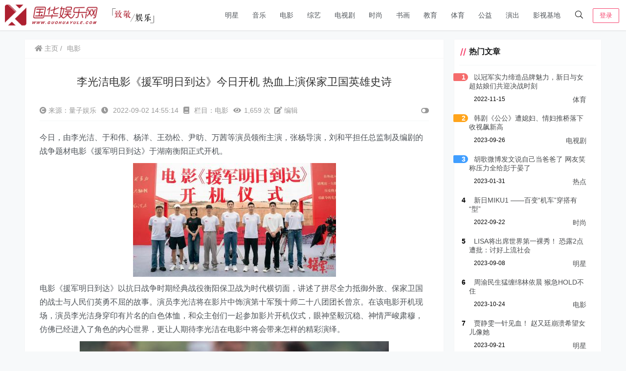

--- FILE ---
content_type: text/html; charset=UTF-8
request_url: https://www.guohuayule.com/zongyi/20220902/29253.html
body_size: 21704
content:
    <!doctype html>
    <html lang="zh">
    <head>
        <meta charset="UTF-8">
<meta name="viewport"
      content="width=device-width, user-scalable=no, initial-scale=1.0, maximum-scale=1.0, minimum-scale=1.0">
<meta http-equiv="X-UA-Compatible" content="ie=edge">
<meta name="Referrer" content="origin"/>

    <link rel="icon" href="/favicon.ico" type="image/x-icon"/>
    <style>
    :root {
        --Maincolor: #F6416C !important;
        --MaincolorHover: #F6416C !important;
        --fontSelectedColor: #3390ff !important;
    }

    #nprogress .bar {
        background: var(--Maincolor) !important;
    }
</style>

<link rel="stylesheet" href="https://www.guohuayule.com/wp-content/themes/CorePress/static/css/main-mobile.css?v=5.8.9"><link rel="stylesheet" href="https://xy-cdn.lovestu.com/corepress/static/lib/fontawesome5pro/css/all.min.css"><link rel="stylesheet" href="https://www.guohuayule.com/wp-content/themes/CorePress/static/css/main.css?v=5.8.9"><link rel='stylesheet' id='classic-theme-styles-css' href='https://www.guohuayule.com/wp-includes/css/classic-themes.min.css?ver=1' type='text/css' media='all' />
<style id='global-styles-inline-css' type='text/css'>
body{--wp--preset--color--black: #000000;--wp--preset--color--cyan-bluish-gray: #abb8c3;--wp--preset--color--white: #ffffff;--wp--preset--color--pale-pink: #f78da7;--wp--preset--color--vivid-red: #cf2e2e;--wp--preset--color--luminous-vivid-orange: #ff6900;--wp--preset--color--luminous-vivid-amber: #fcb900;--wp--preset--color--light-green-cyan: #7bdcb5;--wp--preset--color--vivid-green-cyan: #00d084;--wp--preset--color--pale-cyan-blue: #8ed1fc;--wp--preset--color--vivid-cyan-blue: #0693e3;--wp--preset--color--vivid-purple: #9b51e0;--wp--preset--gradient--vivid-cyan-blue-to-vivid-purple: linear-gradient(135deg,rgba(6,147,227,1) 0%,rgb(155,81,224) 100%);--wp--preset--gradient--light-green-cyan-to-vivid-green-cyan: linear-gradient(135deg,rgb(122,220,180) 0%,rgb(0,208,130) 100%);--wp--preset--gradient--luminous-vivid-amber-to-luminous-vivid-orange: linear-gradient(135deg,rgba(252,185,0,1) 0%,rgba(255,105,0,1) 100%);--wp--preset--gradient--luminous-vivid-orange-to-vivid-red: linear-gradient(135deg,rgba(255,105,0,1) 0%,rgb(207,46,46) 100%);--wp--preset--gradient--very-light-gray-to-cyan-bluish-gray: linear-gradient(135deg,rgb(238,238,238) 0%,rgb(169,184,195) 100%);--wp--preset--gradient--cool-to-warm-spectrum: linear-gradient(135deg,rgb(74,234,220) 0%,rgb(151,120,209) 20%,rgb(207,42,186) 40%,rgb(238,44,130) 60%,rgb(251,105,98) 80%,rgb(254,248,76) 100%);--wp--preset--gradient--blush-light-purple: linear-gradient(135deg,rgb(255,206,236) 0%,rgb(152,150,240) 100%);--wp--preset--gradient--blush-bordeaux: linear-gradient(135deg,rgb(254,205,165) 0%,rgb(254,45,45) 50%,rgb(107,0,62) 100%);--wp--preset--gradient--luminous-dusk: linear-gradient(135deg,rgb(255,203,112) 0%,rgb(199,81,192) 50%,rgb(65,88,208) 100%);--wp--preset--gradient--pale-ocean: linear-gradient(135deg,rgb(255,245,203) 0%,rgb(182,227,212) 50%,rgb(51,167,181) 100%);--wp--preset--gradient--electric-grass: linear-gradient(135deg,rgb(202,248,128) 0%,rgb(113,206,126) 100%);--wp--preset--gradient--midnight: linear-gradient(135deg,rgb(2,3,129) 0%,rgb(40,116,252) 100%);--wp--preset--duotone--dark-grayscale: url('#wp-duotone-dark-grayscale');--wp--preset--duotone--grayscale: url('#wp-duotone-grayscale');--wp--preset--duotone--purple-yellow: url('#wp-duotone-purple-yellow');--wp--preset--duotone--blue-red: url('#wp-duotone-blue-red');--wp--preset--duotone--midnight: url('#wp-duotone-midnight');--wp--preset--duotone--magenta-yellow: url('#wp-duotone-magenta-yellow');--wp--preset--duotone--purple-green: url('#wp-duotone-purple-green');--wp--preset--duotone--blue-orange: url('#wp-duotone-blue-orange');--wp--preset--font-size--small: 13px;--wp--preset--font-size--medium: 20px;--wp--preset--font-size--large: 36px;--wp--preset--font-size--x-large: 42px;--wp--preset--spacing--20: 0.44rem;--wp--preset--spacing--30: 0.67rem;--wp--preset--spacing--40: 1rem;--wp--preset--spacing--50: 1.5rem;--wp--preset--spacing--60: 2.25rem;--wp--preset--spacing--70: 3.38rem;--wp--preset--spacing--80: 5.06rem;}:where(.is-layout-flex){gap: 0.5em;}body .is-layout-flow > .alignleft{float: left;margin-inline-start: 0;margin-inline-end: 2em;}body .is-layout-flow > .alignright{float: right;margin-inline-start: 2em;margin-inline-end: 0;}body .is-layout-flow > .aligncenter{margin-left: auto !important;margin-right: auto !important;}body .is-layout-constrained > .alignleft{float: left;margin-inline-start: 0;margin-inline-end: 2em;}body .is-layout-constrained > .alignright{float: right;margin-inline-start: 2em;margin-inline-end: 0;}body .is-layout-constrained > .aligncenter{margin-left: auto !important;margin-right: auto !important;}body .is-layout-constrained > :where(:not(.alignleft):not(.alignright):not(.alignfull)){max-width: var(--wp--style--global--content-size);margin-left: auto !important;margin-right: auto !important;}body .is-layout-constrained > .alignwide{max-width: var(--wp--style--global--wide-size);}body .is-layout-flex{display: flex;}body .is-layout-flex{flex-wrap: wrap;align-items: center;}body .is-layout-flex > *{margin: 0;}:where(.wp-block-columns.is-layout-flex){gap: 2em;}.has-black-color{color: var(--wp--preset--color--black) !important;}.has-cyan-bluish-gray-color{color: var(--wp--preset--color--cyan-bluish-gray) !important;}.has-white-color{color: var(--wp--preset--color--white) !important;}.has-pale-pink-color{color: var(--wp--preset--color--pale-pink) !important;}.has-vivid-red-color{color: var(--wp--preset--color--vivid-red) !important;}.has-luminous-vivid-orange-color{color: var(--wp--preset--color--luminous-vivid-orange) !important;}.has-luminous-vivid-amber-color{color: var(--wp--preset--color--luminous-vivid-amber) !important;}.has-light-green-cyan-color{color: var(--wp--preset--color--light-green-cyan) !important;}.has-vivid-green-cyan-color{color: var(--wp--preset--color--vivid-green-cyan) !important;}.has-pale-cyan-blue-color{color: var(--wp--preset--color--pale-cyan-blue) !important;}.has-vivid-cyan-blue-color{color: var(--wp--preset--color--vivid-cyan-blue) !important;}.has-vivid-purple-color{color: var(--wp--preset--color--vivid-purple) !important;}.has-black-background-color{background-color: var(--wp--preset--color--black) !important;}.has-cyan-bluish-gray-background-color{background-color: var(--wp--preset--color--cyan-bluish-gray) !important;}.has-white-background-color{background-color: var(--wp--preset--color--white) !important;}.has-pale-pink-background-color{background-color: var(--wp--preset--color--pale-pink) !important;}.has-vivid-red-background-color{background-color: var(--wp--preset--color--vivid-red) !important;}.has-luminous-vivid-orange-background-color{background-color: var(--wp--preset--color--luminous-vivid-orange) !important;}.has-luminous-vivid-amber-background-color{background-color: var(--wp--preset--color--luminous-vivid-amber) !important;}.has-light-green-cyan-background-color{background-color: var(--wp--preset--color--light-green-cyan) !important;}.has-vivid-green-cyan-background-color{background-color: var(--wp--preset--color--vivid-green-cyan) !important;}.has-pale-cyan-blue-background-color{background-color: var(--wp--preset--color--pale-cyan-blue) !important;}.has-vivid-cyan-blue-background-color{background-color: var(--wp--preset--color--vivid-cyan-blue) !important;}.has-vivid-purple-background-color{background-color: var(--wp--preset--color--vivid-purple) !important;}.has-black-border-color{border-color: var(--wp--preset--color--black) !important;}.has-cyan-bluish-gray-border-color{border-color: var(--wp--preset--color--cyan-bluish-gray) !important;}.has-white-border-color{border-color: var(--wp--preset--color--white) !important;}.has-pale-pink-border-color{border-color: var(--wp--preset--color--pale-pink) !important;}.has-vivid-red-border-color{border-color: var(--wp--preset--color--vivid-red) !important;}.has-luminous-vivid-orange-border-color{border-color: var(--wp--preset--color--luminous-vivid-orange) !important;}.has-luminous-vivid-amber-border-color{border-color: var(--wp--preset--color--luminous-vivid-amber) !important;}.has-light-green-cyan-border-color{border-color: var(--wp--preset--color--light-green-cyan) !important;}.has-vivid-green-cyan-border-color{border-color: var(--wp--preset--color--vivid-green-cyan) !important;}.has-pale-cyan-blue-border-color{border-color: var(--wp--preset--color--pale-cyan-blue) !important;}.has-vivid-cyan-blue-border-color{border-color: var(--wp--preset--color--vivid-cyan-blue) !important;}.has-vivid-purple-border-color{border-color: var(--wp--preset--color--vivid-purple) !important;}.has-vivid-cyan-blue-to-vivid-purple-gradient-background{background: var(--wp--preset--gradient--vivid-cyan-blue-to-vivid-purple) !important;}.has-light-green-cyan-to-vivid-green-cyan-gradient-background{background: var(--wp--preset--gradient--light-green-cyan-to-vivid-green-cyan) !important;}.has-luminous-vivid-amber-to-luminous-vivid-orange-gradient-background{background: var(--wp--preset--gradient--luminous-vivid-amber-to-luminous-vivid-orange) !important;}.has-luminous-vivid-orange-to-vivid-red-gradient-background{background: var(--wp--preset--gradient--luminous-vivid-orange-to-vivid-red) !important;}.has-very-light-gray-to-cyan-bluish-gray-gradient-background{background: var(--wp--preset--gradient--very-light-gray-to-cyan-bluish-gray) !important;}.has-cool-to-warm-spectrum-gradient-background{background: var(--wp--preset--gradient--cool-to-warm-spectrum) !important;}.has-blush-light-purple-gradient-background{background: var(--wp--preset--gradient--blush-light-purple) !important;}.has-blush-bordeaux-gradient-background{background: var(--wp--preset--gradient--blush-bordeaux) !important;}.has-luminous-dusk-gradient-background{background: var(--wp--preset--gradient--luminous-dusk) !important;}.has-pale-ocean-gradient-background{background: var(--wp--preset--gradient--pale-ocean) !important;}.has-electric-grass-gradient-background{background: var(--wp--preset--gradient--electric-grass) !important;}.has-midnight-gradient-background{background: var(--wp--preset--gradient--midnight) !important;}.has-small-font-size{font-size: var(--wp--preset--font-size--small) !important;}.has-medium-font-size{font-size: var(--wp--preset--font-size--medium) !important;}.has-large-font-size{font-size: var(--wp--preset--font-size--large) !important;}.has-x-large-font-size{font-size: var(--wp--preset--font-size--x-large) !important;}
.wp-block-navigation a:where(:not(.wp-element-button)){color: inherit;}
:where(.wp-block-columns.is-layout-flex){gap: 2em;}
.wp-block-pullquote{font-size: 1.5em;line-height: 1.6;}
</style>
<link rel='stylesheet' id='corepress-cursor-css' href='https://www.guohuayule.com/wp-content/themes/CorePress/static/css/cursor.css?ver=70' type='text/css' media='all' />
<style id='corepress-cursor-inline-css' type='text/css'>
:root {--cur-default:url(https://www.guohuayule.com/wp-content/themes/CorePress/static/img/cur/macblack/arrow.png);--cur-pointer:url(https://www.guohuayule.com/wp-content/themes/CorePress/static/img/cur/macblack/link.png)}
</style>
<script type='text/javascript' src='https://www.guohuayule.com/wp-content/themes/CorePress/static/js/jquery.min.js?ver=70' id='corepress_jquery-js'></script>
<script type='text/javascript' src='https://www.guohuayule.com/wp-content/themes/CorePress/static/js/jquery.lazyload.min.js?ver=70' id='corepress_jquery_lazyload-js'></script>
<script type='text/javascript' src='https://www.guohuayule.com/wp-content/themes/CorePress/static/js/qrcode.min.js?ver=70' id='corepress_jquery_qrcode-js'></script>
<script type='text/javascript' src='https://www.guohuayule.com/wp-content/themes/CorePress/static/js/clipboard.min.js?ver=70' id='corepress_clipboard_js-js'></script>
<script type='text/javascript' id='tools-js-extra'>
/* <![CDATA[ */
var tools = {"index":"","page":"","post":"1"};
/* ]]> */
</script>
<script type='text/javascript' src='https://www.guohuayule.com/wp-content/themes/CorePress/static/js/tools.js?ver=70' id='tools-js'></script>
<link rel="EditURI" type="application/rsd+xml" title="RSD" href="https://www.guohuayule.com/xmlrpc.php?rsd" />
<link rel="wlwmanifest" type="application/wlwmanifest+xml" href="https://www.guohuayule.com/wp-includes/wlwmanifest.xml" />

<link rel="canonical" href="https://www.guohuayule.com/zongyi/20220902/29253.html" />
<link rel="alternate" type="application/json+oembed" href="https://www.guohuayule.com/wp-json/oembed/1.0/embed?url=https%3A%2F%2Fwww.guohuayule.com%2Fzongyi%2F20220902%2F29253.html" />
<link rel="alternate" type="text/xml+oembed" href="https://www.guohuayule.com/wp-json/oembed/1.0/embed?url=https%3A%2F%2Fwww.guohuayule.com%2Fzongyi%2F20220902%2F29253.html&#038;format=xml" />
<link rel="stylesheet" href="https://www.guohuayule.com/wp-content/themes/CorePress/static/lib/nprogress/nprogress.min.css?v=5.8.9"><script src="https://www.guohuayule.com/wp-content/themes/CorePress/static/lib/nprogress/nprogress.min.js?v=5.8.9"></script><style> </style>        <style>
            post-content-content img {
                box-shadow: 0 0 5px 0 rgba(0, 0, 0, .1);
            }
        </style>
        <link rel="stylesheet" href="https://www.guohuayule.com/wp-content/themes/CorePress/static/css/comment-module.css?v=5.8.9"><link rel="stylesheet" href="https://www.guohuayule.com/wp-content/themes/CorePress/static/css/post-content.css?v=5.8.9"><link rel="stylesheet" href="https://www.guohuayule.com/wp-content/themes/CorePress/static/lib/fancybox/jquery.fancybox.min.css?v=5.8.9"><script src="https://www.guohuayule.com/wp-content/themes/CorePress/static/lib/fancybox/jquery.fancybox.min.js?v=5.8.9"></script><script src="https://www.guohuayule.com/wp-content/themes/CorePress/static/lib/fancybox/init.js?v=5.8.9"></script><script src="https://www.guohuayule.com/wp-content/themes/CorePress/static/lib/highlight/highlight.min.js?v=5.8.9"></script><link rel="stylesheet" href="https://www.guohuayule.com/wp-content/themes/CorePress/static/lib/highlight/style/corepress-dark.css?v=5.8.9"><title>李光洁电影《援军明日到达》今日开机 热血上演保家卫国英雄史诗_国华娱乐网</title>        <meta name="keywords" content=""/>
        <meta name="description" content="今日，由李光洁、于和伟、杨洋、王劲松、尹昉、万茜等演员领衔主演，张杨导演，刘和平担任总监制及编剧的战争题材电影《援军明日到达》于湖南衡阳正式开机。电影《援军明日到达》以抗日战争时期经典战役衡…"/>
        


    </head>
    <body>
    
<script>NProgress.start();</script>    <div id="app">
        <header>
            <div class="header-main container">
                <script>
    function openMenu() {
        $('body').css('overflow', 'hidden');
        $(".drawer-menu-plane").addClass("drawer-menu-plane-show");
        $(".menu-plane").appendTo($(".drawer-menu-list"));
        $(".user-menu-plane").appendTo($(".drawer-menu-list"));
        //$(".menu-item-has-children").append('<div class="m-dropdown" onclick="mobile_menuclick(event,this)" ><i class="fa fa-angle-down"></i></div>')
        $(".user-menu-main").not('.user-menu-main-notlogin').append('<div class="m-dropdown" onclick="mobile_menuclick(event,this)"><i class="fal fa-angle-down"></i></div>')
    }
    function closeMenu() {
        $('body').css('overflow', 'auto');
        $(".drawer-menu-plane").removeClass("drawer-menu-plane-show");
        $(".user-menu-plane").prependTo($(".header-menu"));
        $(".menu-plane").prependTo($(".header-menu"));
        $(".m-dropdown").remove();
    }

    function openSearch() {
        $(".dialog-search-plane").addClass("dialog-search-plane-show");
    }

    function closeSearch() {
        $(".dialog-search-plane").removeClass("dialog-search-plane-show");
    }
</script>
<div class="mobile-menu-btn" onclick="openMenu()">
    <i class="fa fa-bars" aria-hidden="true"></i>
</div>
<div class="drawer-menu-plane">
    <div class="drawer-menu-list">
        <div class="menu-mobile"><ul class="menu-mobile-header-list"><li id="menu-item-26851" class="menu-item menu-item-26851"><a href="https://www.guohuayule.com/mingxing">明星</a></li>
<li id="menu-item-26862" class="menu-item menu-item-26862"><a href="https://www.guohuayule.com/yinyue">音乐</a></li>
<li id="menu-item-26856" class="menu-item current-post-ancestor current-menu-parent current-post-parent menu-item-26856"><a href="https://www.guohuayule.com/dapian">电影</a></li>
<li id="menu-item-26859" class="menu-item menu-item-26859"><a href="https://www.guohuayule.com/zongyi">综艺</a></li>
<li id="menu-item-26858" class="menu-item menu-item-26858"><a href="https://www.guohuayule.com/dianying">电视剧</a></li>
<li id="menu-item-26850" class="menu-item menu-item-26850"><a href="https://www.guohuayule.com/fashion">时尚</a></li>
<li id="menu-item-26844" class="menu-item menu-item-26844"><a href="https://www.guohuayule.com/shuhua">书画</a></li>
<li id="menu-item-26849" class="menu-item menu-item-26849"><a href="https://www.guohuayule.com/jiaoyu">教育</a></li>
<li id="menu-item-26845" class="menu-item menu-item-26845"><a href="https://www.guohuayule.com/tiyu">体育</a></li>
<li id="menu-item-26846" class="menu-item menu-item-26846"><a href="https://www.guohuayule.com/gongyi">公益</a></li>
<li id="menu-item-26854" class="menu-item menu-item-26854"><a href="https://www.guohuayule.com/yanchu">演出</a></li>
<li id="menu-item-28630" class="menu-item menu-item-28630"><a href="https://www.guohuayule.com/jidi">影视基地</a></li>
</ul></div>    </div>
    <div class="drawer-menu-write" onclick="closeMenu()">
    </div>
</div>
<div class="header-logo-plane">
    <div class="header-logo">
        <a href="https://www.guohuayule.com" title="国华娱乐网_娱乐新闻_娱乐资讯_国华影视基地官方媒体"><img src="/logo.png" alt="国华娱乐网_娱乐新闻_娱乐资讯_国华影视基地官方媒体"></a>    </div>
</div>
<div class="mobile-search-btn" onclick="openSearch()">
    <i class="fa fa-search"></i>
</div>
<div class="dialog-search-plane">
    <div class="dialog-mask" onclick="closeSearch()"></div>
    <div class="dialog-plane">
        <h2>搜索内容</h2>
        <form class="search-form" action="https://www.guohuayule.com" method="get" role="search">
            <div class="search-form-input-plane">
                <input type="text" class="search-keyword" name="s" placeholder="搜索内容"
                       value="">
            </div>
            <div>
                <button type="submit" class="search-submit" value="&#xf002;">搜索</button>
            </div>
        </form>
    </div>
</div>


<div class="header-menu">
    <div class="menu-plane">
        <nav class="menu-header-plane"><ul id="menu-%e9%a1%b6%e9%83%a8%e5%af%bc%e8%88%aa-1" class="menu-header-list"><li class="menu-item menu-item-26851"><a href="https://www.guohuayule.com/mingxing">明星</a></li>
<li class="menu-item menu-item-26862"><a href="https://www.guohuayule.com/yinyue">音乐</a></li>
<li class="menu-item current-post-ancestor current-menu-parent current-post-parent menu-item-26856"><a href="https://www.guohuayule.com/dapian">电影</a></li>
<li class="menu-item menu-item-26859"><a href="https://www.guohuayule.com/zongyi">综艺</a></li>
<li class="menu-item menu-item-26858"><a href="https://www.guohuayule.com/dianying">电视剧</a></li>
<li class="menu-item menu-item-26850"><a href="https://www.guohuayule.com/fashion">时尚</a></li>
<li class="menu-item menu-item-26844"><a href="https://www.guohuayule.com/shuhua">书画</a></li>
<li class="menu-item menu-item-26849"><a href="https://www.guohuayule.com/jiaoyu">教育</a></li>
<li class="menu-item menu-item-26845"><a href="https://www.guohuayule.com/tiyu">体育</a></li>
<li class="menu-item menu-item-26846"><a href="https://www.guohuayule.com/gongyi">公益</a></li>
<li class="menu-item menu-item-26854"><a href="https://www.guohuayule.com/yanchu">演出</a></li>
<li class="menu-item menu-item-28630"><a href="https://www.guohuayule.com/jidi">影视基地</a></li>
</ul></nav>
    </div>
    <div class="user-menu-plane">
        <div class="user-menu-pc-search" onclick="openSearch()" title="搜索">
            <i class="fal fa-search"></i>
        </div>
                        <span class="user-menu-main user-menu-main-notlogin">
                 <a href="https://www.guohuayule.com/wp-login.php?redirect_to=%2F%2Fwww.guohuayule.com%2Fzongyi%2F20220902%2F29253.html"><button class="login-btn-header">登录</button></a>

                        </span>
                    </div>
</div>
            </div>
        </header>
        <div class="top-divider"></div>
        <main class="container">
            
            <div class="html-main">
                                        <div class="post-main">
                                <div class="post-content-body">
        <div class="crumbs-plane-body">
                                <div class="crumbs-plane">
                        <span class="corepress-crumbs-ul"><li><a href="https://www.guohuayule.com"><i class="fas fa-home"></i> 主页</a></li><li><a href="https://www.guohuayule.com/dapian" rel="category tag">电影</a></li></span>                    </div>
                            </div>

        <div class="post-content">
            <h1 class="post-title">
                李光洁电影《援军明日到达》今日开机 热血上演保家卫国英雄史诗            </h1>
            <div class="post-info">
                <div class="post-info-left">
                    <i class="fas fa-copyright"></i> 来源：量子娱乐 
					<i class="fa fa-clock"></i> 2022-09-02 14:55:14					<i class="fa fa-book"></i> 栏目：<a href="https://www.guohuayule.com/dapian" rel="category tag">电影</a>					<i class="fa fa-eye"></i>1,659 次  
					<a href=""><i class="fas fa-edit"></i> 编辑</a>
                </div>
                <div class="post-info-right">
            <span title="关闭或显示侧边栏" class="post-info-switch-sidebar post-info-switch-sidebar-show"><i
                        class="fas fa-toggle-on"></i></span>
                </div>
            </div>
                        <div class="post-content-post">
                <div class="post-content-content">
                    <p>今日，由李光洁、于和伟、杨洋、王劲松、尹昉、万茜等演员领衔主演，张杨导演，刘和平担任总监制及编剧的战争题材电影《援军明日到达》于湖南衡阳正式开机。</p>
<p><img decoding="async" data-original="https://www.guohuayule.com/wp-content/uploads/2022/09/2022-09-0294.png"src="https://www.guohuayule.com/wp-content/themes/CorePress/static/img/loading.gif" alt="" width="415" height="233" class="alignnone size-full wp-image-29254 aligncenter img-lazyload" /></p>
<p>电影《援军明日到达》以抗日战争时期经典战役衡阳保卫战为时代横切面，讲述了拼尽全力抵御外敌、保家卫国的战士与人民们英勇不屈的故事。演员李光洁将在影片中饰演第十军预十师二十八团团长曾京。在该电影开机现场，演员李光洁身穿印有片名的白色体恤，和众主创们一起参加影片开机仪式，眼神坚毅沉稳、神情严峻肃穆，仿佛已经进入了角色的内心世界，更让人期待李光洁在电影中将会带来怎样的精彩演绎。</p>
<p><img decoding="async" loading="lazy" data-original="https://www.guohuayule.com/wp-content/uploads/2022/09/2022-09-0275.png"src="https://www.guohuayule.com/wp-content/themes/CorePress/static/img/loading.gif" alt="" width="632" height="949" class="alignnone size-full wp-image-29255 aligncenter img-lazyload" /></p>
<p><img decoding="async" loading="lazy" data-original="https://www.guohuayule.com/wp-content/uploads/2022/09/2022-09-0270.png"src="https://www.guohuayule.com/wp-content/themes/CorePress/static/img/loading.gif" alt="" width="631" height="946" class="size-full wp-image-29256 aligncenter img-lazyload" /></p>
<p>据悉，由李光洁领衔主演的都市商战剧《野蛮生长》，特别出演的国家广电总局重点电视剧《县委大院》即将与观众见面，敬请期待。</p>
                </div>
                <div class="post-end-tools">
                                        <div class="post-end-dividing">
                        THE END
                    </div>
                    <div class="post-tags">
                                            </div>

                    <div class="post-end-tool-btns">
                        <div class="post-share-btn post-end-tool-btn-item"
                             onclick="showplane('.post-share-btn','#share-plane',event)">
                            <svg class="icon" viewBox="0 0 1024 1024">
    <path d="M793.472 102.208c-70.592 0-128 57.408-128 128 0 7.744 0.96 15.232 2.304 22.656L273.6 422.976C250.368 399.04 217.92 384 181.952 384c-70.592 0-128 57.408-128 128 0 70.592 57.408 128 128 128 22.912 0 44.096-6.592 62.72-17.152l289.088 180.992c-4.672 13.312-7.744 27.392-7.744 42.24 0 70.592 57.408 128 128 128s128-57.408 128-128-57.408-128-128-128c-32.512 0-61.888 12.544-84.48 32.64L291.712 576.832C302.976 557.696 309.952 535.744 309.952 512c0-11.456-1.984-22.336-4.8-32.896l389.76-168.32c23.488 28.672 58.752 47.36 98.624 47.36 70.592 0 128-57.408 128-128S864.064 102.208 793.472 102.208zM117.952 512c0-35.264 28.736-64 64-64s64 28.736 64 64-28.736 64-64 64S117.952 547.264 117.952 512zM654.016 782.144c35.328 0 64 28.672 64 64s-28.672 64-64 64-64-28.672-64-64S618.688 782.144 654.016 782.144zM793.472 294.208c-35.328 0-64-28.736-64-64s28.672-64 64-64 64 28.736 64 64S828.8 294.208 793.472 294.208z"></path>
</svg>                            分享
                        </div>
                        <div class="post-qrcode-btn post-end-tool-btn-item"
                             onclick="showplane('.post-qrcode-btn','#qrcode-plane',event)">
                            <svg t="1599190411371" class="icon" viewBox="0 0 1024 1024" version="1.1"
                                     xmlns="http://www.w3.org/2000/svg" p-id="2306" width="200" height="200">
                                    <path d="M742.8 121.5c-2.3 0.3-4.7 0.1-7 0.1-38 0-76-0.1-114 0.1-11 0-21.9 1.4-32.4 5.1-18.6 6.5-29.8 19.5-34.4 38.4-1.7 7-2.4 14.1-2.4 21.3 0 67.2-0.1 134.3 0.1 201.5 0 13.8 0.9 27.6 6.2 40.8 6.9 17.1 19.7 27.2 37.3 31.7 6.3 1.6 12.8 2.2 19.3 2.2h218c8.3 0 16.6-0.7 24.8-2.3 24.4-4.5 40.4-20.7 44.9-45 0.4-2.2-0.4-5.2 2.9-6.2v-232c-0.4-0.4-0.5-0.9-0.5-1.5-1.5-4.8-1.7-9.8-3.3-14.7-7.1-21-21.7-33.4-42.8-38.8-6.4-1.6-12.8-2.4-19.5-2.1-1.3 0.1-3 1-3.9-0.9h-89c-0.4 2.6-2.7 2.1-4.3 2.3z m98.7 40.7c4 0 8.1 0.9 11.9 2.1 6.9 2.2 10.7 7.6 10.7 15.1 0 74.8 0.1 149.6-0.1 224.4 0 11.2-8.6 18-21.1 18.1-38.2 0.3-76.3 0.1-114.5 0.1h-113c-4.5 0-8.6-1.3-12.7-2.7-8.5-3.1-9.6-10.5-9.7-17.9-0.2-37.5-0.1-75-0.1-112.5V183.4c0-6.5 1.5-12.5 6.9-17 4.6-3.8 10.3-4.3 15.6-4.3 75.4-0.1 150.8 0 226.1 0.1z"
                                          p-id="2307"></path>
                                    <path d="M742 120c-39.5 0.1-79 0.1-118.4 0.1-9.4 0-18.6 1-27.7 3.1-11.6 2.7-22.1 7.7-30 16.7-10.6 12.1-14.8 26.9-14.8 42.6-0.2 69.6-0.2 139.3 0 208.9 0 9.1 0.7 18.3 2.8 27.2 2.8 11.7 7.6 22.5 16.7 30.5 11.7 10.3 25.9 15 41.5 15 74.1 0.1 148.3 0.1 222.4 0 9.3 0 18.7-0.5 27.7-3 19-5.4 33.6-15.9 40-35.8 1.7-5.3 1.8-10.9 3.8-16.1-3.2 1-2.5 4-2.9 6.2-4.5 24.4-20.5 40.5-44.9 45-8.2 1.5-16.5 2.3-24.8 2.3h-218c-6.5 0-13-0.6-19.3-2.2-17.5-4.5-30.4-14.6-37.3-31.7-5.3-13.1-6.2-27-6.2-40.8-0.2-67.2-0.1-134.3-0.1-201.5 0-7.2 0.7-14.3 2.4-21.3 4.6-18.9 15.8-31.9 34.4-38.4 10.5-3.7 21.4-5 32.4-5.1 38-0.2 76-0.1 114-0.1 2.3 0 4.7 0.2 7-0.1 1.7-0.2 3.9 0.2 4.2-2.4-1.2 2.1-3.2 0.9-4.9 0.9zM120.6 410.3c2 12.5 5.5 24.4 14.3 34 11.5 12.7 26.5 18 43 18.1 75.1 0.3 150.2 0.3 225.4 0 9.4 0 18.9-1 28.1-3.9 24.5-7.7 39.1-27.3 39.1-53.1 0-74 0-147.9 0.1-221.9 0-6.4-0.8-12.6-2.4-18.8-5.8-22.4-24.5-39.1-47.5-42.3-4.1-0.6-8.2-1.1-12.4-1.1-2 0-4.5 0.6-5.2-2.4h-89c-1.3 2.1-3.3 0.9-4.9 0.9-41.1 0.1-82.2-0.2-123.3 0.2-14.8 0.1-29.2 2.6-42.2 10.7-12.5 7.8-19.8 19.1-23.7 33-0.8 2.7-0.2 5.7-1.9 8.2v233c2.9 0.9 2.2 3.5 2.5 5.4z m39.5-231c0-8.1 6.2-14.6 14.5-16.3 4.4-0.9 8.8-1 13.2-1h219c4.3 0 8.4 0.8 12.4 2 7.5 2.4 10.8 6.9 10.8 14.6v225.5c0 8.2-3.8 13.3-11.6 15.9-4 1.3-8.1 2.1-12.4 2-37.2-0.1-74.3-0.1-111.5-0.1-37.7 0-75.3 0.1-113-0.1-6.3 0-12.6-0.9-17.3-6.1-2.7-3-4.1-6.3-4.1-10.1-0.1-75.3-0.1-150.8 0-226.3z"
                                          p-id="2308"></path>
                                    <path d="M119 407.5c0.1 8.9 2.6 17.3 6.4 25.1 10.4 21.4 28.9 31 51.6 31.2 74.5 0.6 149 0.2 223.4 0.2 9.3 0 18.6-0.8 27.7-3 27.1-6.7 43.6-26.4 43.8-54.4 0.5-73.8 0.2-147.6 0.2-221.4 0-4.9 0-9.8-0.9-14.7-3-16.2-10.7-29.4-24.2-39-11-7.8-23.5-11-36.9-11.4-2.3-0.1-4.9 1.2-6.9-0.9 0.7 3 3.3 2.4 5.2 2.4 4.2 0 8.3 0.6 12.4 1.1 23 3.2 41.7 19.9 47.5 42.3 1.6 6.2 2.4 12.4 2.4 18.8-0.1 74 0 147.9-0.1 221.9 0 25.7-14.6 45.3-39.1 53.1-9.2 2.9-18.7 3.9-28.1 3.9-75.1 0.2-150.2 0.3-225.4 0-16.5-0.1-31.4-5.4-43-18.1-8.8-9.7-12.3-21.5-14.3-34-0.3-1.9 0.4-4.6-2.6-5.2 1.3 0.1 0.9 1.3 0.9 2.1zM191.8 882.7c2.1-0.3 4.3-0.1 6.5-0.1h206c8.4 0 16.6-1 24.7-3.1 25.5-6.6 41.4-26.9 41.5-53.2 0.1-25.3 0-50.7 0-76v-148c0-32.3-21.4-56.2-53.6-59.7-11.4-1.2-22.9-1.7-34.4-2-34.5-0.7-69 0.5-103.4 1.3-33 0.8-66 0.2-98.9 0.7-11.5 0.2-22.6 2.7-32.7 8.1-13.6 7.2-21.9 18.5-25.7 33.4-0.7 2.8-0.1 6.5-3.7 8v234c2 5.5 2.2 11.4 3.9 17.1 5.9 20.7 19.4 33.3 39.8 38.9 6.5 1.8 13.2 2.3 19.9 2.1 1.4 0 3.3-1.1 4.4 0.9h2c0.2-2.3 2.1-2.2 3.7-2.4z m-11.4-40.6c-12.2 0-20.7-6.6-20.6-20.5 0.4-73.3 0.2-146.6 0.1-220 0-11.8 7-18.1 18.3-18.5 74.6-2.4 149.1-0.5 223.7-0.8 6.4 0 13.4-0.4 19.6 3 5.4 3 8.5 7.2 8.5 13.7-0.1 37.5 0 75 0 112.5 0 37.2-0.2 74.3 0.1 111.5 0.1 12.1-7.8 17.6-18.7 19.3-8.6 1.3-17 0-25.5-0.1-68.5-0.2-137-0.1-205.5-0.1z"
                                          p-id="2309"></path>
                                    <path d="M193.5 884.2c67.8-0.1 135.7-0.1 203.5 0 9.4 0 18.7-0.2 28-2.1 12.5-2.5 23.8-7.8 32.5-17.1 9.7-10.4 14.5-23.4 14.5-37.6 0.2-74.3 0.1-148.7 0.1-223 0-6.3-0.4-12.4-2-18.5-5.3-19.9-17.3-33.7-36.7-41.3-13.3-5.2-27.3-5-41-5.3-23.1-0.5-46.2-0.9-69.3 0.5-19 1.2-38.2 0.3-57.3 1-27.6 0.9-55.3 0.3-83 0.2-6.4 0-12.7 0.6-19 2-18.4 4.2-32.5 13.8-40.6 31.3-2.6 5.7-2.8 12-5.2 17.7 3.7-1.5 3-5.2 3.7-8 3.8-14.9 12.2-26.2 25.7-33.4 10.2-5.4 21.2-7.9 32.7-8.1 33-0.5 65.9 0.1 98.9-0.7 34.5-0.8 68.9-2 103.4-1.3 11.5 0.2 23 0.7 34.4 2 32.2 3.5 53.5 27.4 53.6 59.7v148c0 25.3 0.1 50.7 0 76-0.2 26.4-16 46.6-41.5 53.2-8.1 2.1-16.3 3.1-24.7 3.1h-206c-2.2 0-4.3-0.1-6.5 0.1-1.6 0.2-3.5 0-3.7 2.4 1.5-1.9 3.7-0.8 5.5-0.8z"
                                          p-id="2310"></path>
                                    <path d="M143.6 130.9c13-8 27.4-10.6 42.2-10.7 41.1-0.4 82.2-0.1 123.3-0.2 1.6 0 3.6 1.2 4.9-0.9-1.7 1-3.6 0.5-5.4 0.5-44.8 0.3-89.6-0.8-134.4 0.6-18.9 0.6-34.9 8.1-46.5 23.6-6.3 8.4-9.1 18-9.7 28.3 1.8-2.4 1.2-5.4 1.9-8.2 4-13.9 11.2-25.2 23.7-33zM840 120c6.6-0.3 13.1 0.5 19.5 2.1 21 5.4 35.7 17.8 42.8 38.8 1.6 4.8 1.8 9.9 3.3 14.7v-0.4c0.4-28.1-24.4-53.2-52.7-55.3-5.6-0.4-11.2 0.5-16.8-0.9 0.8 2.1 2.6 1.1 3.9 1zM181.6 884.2c-6.7 0.2-13.4-0.3-19.9-2.1-20.4-5.6-33.9-18.2-39.8-38.9-1.6-5.7-1.8-11.6-3.9-17.1 1.1 5.3 0.8 10.8 2.1 16.1 5.5 22.8 25.5 40.6 48.6 42 5.8 0.4 11.6-0.6 17.3 0.8-1.1-1.9-3-0.9-4.4-0.8z"
                                          p-id="2311"></path>
                                    <path d="M608.4 667.2c-12.3 0.2-20.4 8.3-20.4 20V859c0 12.3 8.5 20.1 20.8 19.9 12.9-0.2 21-6.9 21.1-19.7 0.2-57.4 0.1-114.9 0-172.3 0-12-8.4-19.9-21.5-19.7zM861.4 667.4c-9.9-1.8-23.3 4.9-23.3 18.2-0.2 29.2 0 58.3 0 87.5v87c0 1.6-0.1 3.4 0.4 4.9 3.3 9.4 14.4 16.2 23.5 14 11.4-2.7 17.9-7.2 18-21.4 0.2-55.5 0.1-111 0.1-166.5-0.1-14.4-4.6-21.1-18.7-23.7zM768.7 727.3c-2.6-9.4-13-16.8-22.1-15.1-12.4 2.4-19.4 6.6-19.5 20.9-0.3 41.1-0.1 82.3-0.1 123.4 0 13.8 5.7 20 17.5 22.2 11.1 2.1 24.4-4.5 24.5-19.1v-63.5-64.5c0-1.3 0-2.9-0.3-4.3zM741 544.8c-8.7 1.9-14 10.2-14 19.8V653c0 13.1 4 21 18.1 23.7 10.3 1.9 24-5.2 23.9-18.5-0.1-15.8 0-31.6 0-47.5 0-15.3-0.2-30.6 0-46 0.3-19-14.6-22.8-28-19.9zM622 547.4c-4.9-3.4-10.1-3.3-15.4-3.3-10.5 0-18.5 7.9-18.5 18.3v26c0 9-0.1 18 0 27 0.1 4.6 1.3 8.7 4.9 12.3 5.2 5.2 11.2 6.7 18.2 6.5 9.9-0.3 18.8-8.9 18.8-18.7 0.1-17.7 0.2-35.3-0.1-53 0-6.1-2.4-11.3-7.9-15.1zM878.3 555.9c-2.2-6.2-9.8-11.8-17.9-12-14.3-0.5-23.6 7.9-22.5 22.8 0.5 7 0.1 14 0.1 21v25c0 1.5 0 3 0.4 4.4 3.2 10.3 12.9 15.5 23.9 14 11-1.6 17.4-8.4 17.6-19.7 0.3-15.8 0.1-31.7 0.1-47.5 0-2.9-0.8-5.5-1.7-8zM352 257.8c-1.9-7.3-7.9-12.7-15.4-13.7-1.3-0.2-2.7-0.4-4-0.4-0.6 0-1.5 0.2-1.7-0.8h-28.8c-0.4 0.7-1.1 0.3-1.6 0.3-13.3 0-26.6-0.1-39.9 0.1-4.8 0-9.5 0.9-13.7 3.5-4.1 2.5-6.4 6.2-7.7 10.7-0.2 0.9 0 1.9-0.6 2.6v75.5c1 0.2 0.7 1.1 0.8 1.7 0.7 4.1 1.8 7.9 4.6 11 3.7 4.1 8.6 5.8 13.9 5.9 24.3 0.1 48.7 0.1 73 0 3.1 0 6.1-0.3 9.1-1.3 7.9-2.5 12.7-8.9 12.7-17.2v-71.9c0.1-2-0.2-4-0.7-6zM785.5 250.1c-1.9-7.3-7.9-12.7-15.4-13.7-1.3-0.2-2.7-0.4-4-0.4-0.6 0-1.5 0.2-1.7-0.8h-28.8c-0.4 0.7-1.1 0.3-1.6 0.3-13.3 0-26.6-0.1-39.9 0.1-4.8 0-9.5 0.9-13.7 3.5-4.1 2.5-6.4 6.2-7.7 10.7-0.2 0.9 0 1.9-0.6 2.6v75.5c1 0.2 0.7 1.1 0.8 1.7 0.7 4.1 1.8 7.9 4.6 11 3.7 4.1 8.6 5.8 13.9 5.9 24.3 0.1 48.7 0.1 73 0 3.1 0 6.1-0.3 9.1-1.3 7.9-2.5 12.7-8.9 12.7-17.2v-71.9c0.2-2-0.2-4.1-0.7-6zM351.4 676.6c-1.9-7.3-7.9-12.7-15.4-13.7-1.3-0.2-2.7-0.4-4-0.4-0.6 0-1.5 0.2-1.7-0.8h-28.8c-0.4 0.7-1.1 0.3-1.6 0.3-13.3 0-26.6-0.1-39.9 0.1-4.8 0-9.5 0.9-13.7 3.5-4.1 2.5-6.4 6.2-7.7 10.7-0.2 0.9 0 1.9-0.6 2.6v75.5c1 0.2 0.7 1.1 0.8 1.7 0.7 4.1 1.8 7.9 4.6 11 3.7 4.1 8.6 5.8 13.9 5.9 24.3 0.1 48.7 0.1 73 0 3.1 0 6.1-0.3 9.1-1.3 7.9-2.5 12.7-8.9 12.7-17.2v-71.9c0.1-2-0.2-4-0.7-6z"
                                          p-id="2312"></path>
                                </svg>                            二维码
                        </div>
                        
                                                <div id="share-plane" class="post-pop-plane">
                            <div class="post-share-list">
                                <a href="https://connect.qq.com/widget/shareqq/index.html?url=https%3A%2F%2Fwww.guohuayule.com%2Fzongyi%2F20220902%2F29253.html&title=%E6%9D%8E%E5%85%89%E6%B4%81%E7%94%B5%E5%BD%B1%E3%80%8A%E6%8F%B4%E5%86%9B%E6%98%8E%E6%97%A5%E5%88%B0%E8%BE%BE%E3%80%8B%E4%BB%8A%E6%97%A5%E5%BC%80%E6%9C%BA+%E7%83%AD%E8%A1%80%E4%B8%8A%E6%BC%94%E4%BF%9D%E5%AE%B6%E5%8D%AB%E5%9B%BD%E8%8B%B1%E9%9B%84%E5%8F%B2%E8%AF%97&source=%E5%9B%BD%E5%8D%8E%E5%A8%B1%E4%B9%90%E7%BD%91&desc=%E5%9B%BD%E5%8D%8E%E5%A8%B1%E4%B9%90%E7%BD%91%E6%8B%A5%E6%9C%89%E4%BB%A5%E9%A6%99%E6%B2%B3%E5%9B%BD%E5%8D%8E%E5%BD%B1%E8%A7%86%E5%9F%BA%E5%9C%B0%E4%B8%BA%E4%BB%A3%E8%A1%A8%E7%9A%84%E5%A8%B1%E4%B9%90%E8%B5%84%E6%BA%90%EF%BC%8C%E6%8A%A5%E9%81%93%E5%A8%B1%E4%B9%90%E6%96%B0%E9%97%BB%E8%B5%84%E8%AE%AF%E3%80%81%E5%A8%B1%E4%B9%90%E5%85%AB%E5%8D%A6%E3%80%81%E5%A8%B1%E4%B9%90%E6%98%8E%E6%98%9F%E6%96%B0%E9%97%BB%E3%80%81%E6%98%8E%E6%98%9F%E5%A8%B1%E4%B9%90%E5%BF%AB%E8%AE%AF%E3%80%81%E5%A8%B1%E4%B9%90%E5%85%AB%E5%8D%A6%E8%B5%84%E8%AE%AF%E3%80%81%E5%9B%BD%E5%8D%8E%E5%A8%B1%E4%B9%90%E7%BD%91%E4%B8%BA%E6%82%A8%E6%8A%A5%E9%81%93%E4%B8%AD%E5%9B%BD%E5%A8%B1%E4%B9%90%E5%9C%88%E6%96%B0%E9%B2%9C%E5%BF%AB%E8%AE%AF%EF%BC%81&pics=&summary=%E4%BB%8A%E6%97%A5%EF%BC%8C%E7%94%B1%E6%9D%8E%E5%85%89%E6%B4%81%E3%80%81%E4%BA%8E%E5%92%8C%E4%BC%9F%E3%80%81%E6%9D%A8%E6%B4%8B%E3%80%81%E7%8E%8B%E5%8A%B2%E6%9D%BE%E3%80%81%E5%B0%B9%E6%98%89%E3%80%81%E4%B8%87%E8%8C%9C%E7%AD%89%E6%BC%94%E5%91%98%E9%A2%86%E8%A1%94%E4%B8%BB%E6%BC%94%EF%BC%8C%E5%BC%A0%E6%9D%A8%E5%AF%BC%E6%BC%94%EF%BC%8C%E5%88%98%E5%92%8C%E5%B9%B3%E6%8B%85%E4%BB%BB%E6%80%BB%E7%9B%91%E5%88%B6%E5%8F%8A%E7%BC%96%E5%89%A7%E7%9A%84%E6%88%98%E4%BA%89%E9%A2%98%E6%9D%90%E7%94%B5%E5%BD%B1%E3%80%8A%E6%8F%B4%E5%86%9B%E6%98%8E%E6%97%A5%E5%88%B0%E8%BE%BE%E3%80%8B%E4%BA%8E%E6%B9%96%E5%8D%97%E8%A1%A1%E9%98%B3%E6%AD%A3%E5%BC%8F%E5%BC%80%E6%9C%BA%E3%80%82%0D%0D%0D%0D%E7%94%B5%E5%BD%B1%E3%80%8A%E6%8F%B4%E5%86%9B%E6%98%8E%E6%97%A5%E5%88%B0%E8%BE%BE%E3%80%8B%E4%BB%A5%E6%8A%97%E6%97%A5%E6%88%98%E4%BA%89%E6%97%B6%E6%9C%9F%E7%BB%8F%E5%85%B8%E6%88%98%E5%BD%B9%E8%A1%A1%E2%80%A6"
                                   target="_blank">
                                    <svg t="1599120943195" name="share-qq" class="share-icon"
                                             viewBox="0 0 1024 1024"
                                             version="1.1"
                                             xmlns="http://www.w3.org/2000/svg" p-id="3139" width="200" height="200">
                                            <path d="M511.09761 957.257c-80.159 0-153.737-25.019-201.11-62.386-24.057 6.702-54.831 17.489-74.252 30.864-16.617 11.439-14.546 23.106-11.55 27.816 13.15 20.689 225.583 13.211 286.912 6.767v-3.061z"
                                                  fill="#FAAD08" p-id="3140"></path>
                                            <path d="M496.65061 957.257c80.157 0 153.737-25.019 201.11-62.386 24.057 6.702 54.83 17.489 74.253 30.864 16.616 11.439 14.543 23.106 11.55 27.816-13.15 20.689-225.584 13.211-286.914 6.767v-3.061z"
                                                  fill="#FAAD08" p-id="3141"></path>
                                            <path d="M497.12861 474.524c131.934-0.876 237.669-25.783 273.497-35.34 8.541-2.28 13.11-6.364 13.11-6.364 0.03-1.172 0.542-20.952 0.542-31.155C784.27761 229.833 701.12561 57.173 496.64061 57.162 292.15661 57.173 209.00061 229.832 209.00061 401.665c0 10.203 0.516 29.983 0.547 31.155 0 0 3.717 3.821 10.529 5.67 33.078 8.98 140.803 35.139 276.08 36.034h0.972z"
                                                  fill="#000000" p-id="3142"></path>
                                            <path d="M860.28261 619.782c-8.12-26.086-19.204-56.506-30.427-85.72 0 0-6.456-0.795-9.718 0.148-100.71 29.205-222.773 47.818-315.792 46.695h-0.962C410.88561 582.017 289.65061 563.617 189.27961 534.698 185.44461 533.595 177.87261 534.063 177.87261 534.063 166.64961 563.276 155.56661 593.696 147.44761 619.782 108.72961 744.168 121.27261 795.644 130.82461 796.798c20.496 2.474 79.78-93.637 79.78-93.637 0 97.66 88.324 247.617 290.576 248.996a718.01 718.01 0 0 1 5.367 0C708.80161 950.778 797.12261 800.822 797.12261 703.162c0 0 59.284 96.111 79.783 93.637 9.55-1.154 22.093-52.63-16.623-177.017"
                                                  fill="#000000" p-id="3143"></path>
                                            <path d="M434.38261 316.917c-27.9 1.24-51.745-30.106-53.24-69.956-1.518-39.877 19.858-73.207 47.764-74.454 27.875-1.224 51.703 30.109 53.218 69.974 1.527 39.877-19.853 73.2-47.742 74.436m206.67-69.956c-1.494 39.85-25.34 71.194-53.24 69.956-27.888-1.238-49.269-34.559-47.742-74.435 1.513-39.868 25.341-71.201 53.216-69.974 27.909 1.247 49.285 34.576 47.767 74.453"
                                                  fill="#FFFFFF" p-id="3144"></path>
                                            <path d="M683.94261 368.627c-7.323-17.609-81.062-37.227-172.353-37.227h-0.98c-91.29 0-165.031 19.618-172.352 37.227a6.244 6.244 0 0 0-0.535 2.505c0 1.269 0.393 2.414 1.006 3.386 6.168 9.765 88.054 58.018 171.882 58.018h0.98c83.827 0 165.71-48.25 171.881-58.016a6.352 6.352 0 0 0 1.002-3.395c0-0.897-0.2-1.736-0.531-2.498"
                                                  fill="#FAAD08" p-id="3145"></path>
                                            <path d="M467.63161 256.377c1.26 15.886-7.377 30-19.266 31.542-11.907 1.544-22.569-10.083-23.836-25.978-1.243-15.895 7.381-30.008 19.25-31.538 11.927-1.549 22.607 10.088 23.852 25.974m73.097 7.935c2.533-4.118 19.827-25.77 55.62-17.886 9.401 2.07 13.75 5.116 14.668 6.316 1.355 1.77 1.726 4.29 0.352 7.684-2.722 6.725-8.338 6.542-11.454 5.226-2.01-0.85-26.94-15.889-49.905 6.553-1.579 1.545-4.405 2.074-7.085 0.242-2.678-1.834-3.786-5.553-2.196-8.135"
                                                  fill="#000000" p-id="3146"></path>
                                            <path d="M504.33261 584.495h-0.967c-63.568 0.752-140.646-7.504-215.286-21.92-6.391 36.262-10.25 81.838-6.936 136.196 8.37 137.384 91.62 223.736 220.118 224.996H506.48461c128.498-1.26 211.748-87.612 220.12-224.996 3.314-54.362-0.547-99.938-6.94-136.203-74.654 14.423-151.745 22.684-215.332 21.927"
                                                  fill="#FFFFFF" p-id="3147"></path>
                                            <path d="M323.27461 577.016v137.468s64.957 12.705 130.031 3.91V591.59c-41.225-2.262-85.688-7.304-130.031-14.574"
                                                  fill="#EB1C26" p-id="3148"></path>
                                            <path d="M788.09761 432.536s-121.98 40.387-283.743 41.539h-0.962c-161.497-1.147-283.328-41.401-283.744-41.539l-40.854 106.952c102.186 32.31 228.837 53.135 324.598 51.926l0.96-0.002c95.768 1.216 222.4-19.61 324.6-51.924l-40.855-106.952z"
                                                  fill="#EB1C26" p-id="3149"></path>
                                        </svg>                                </a>
                                <a href="http://sns.qzone.qq.com/cgi-bin/qzshare/cgi_qzshare_onekey?url=https%3A%2F%2Fwww.guohuayule.com%2Fzongyi%2F20220902%2F29253.html&title=%E6%9D%8E%E5%85%89%E6%B4%81%E7%94%B5%E5%BD%B1%E3%80%8A%E6%8F%B4%E5%86%9B%E6%98%8E%E6%97%A5%E5%88%B0%E8%BE%BE%E3%80%8B%E4%BB%8A%E6%97%A5%E5%BC%80%E6%9C%BA+%E7%83%AD%E8%A1%80%E4%B8%8A%E6%BC%94%E4%BF%9D%E5%AE%B6%E5%8D%AB%E5%9B%BD%E8%8B%B1%E9%9B%84%E5%8F%B2%E8%AF%97&pics=&summary=%E4%BB%8A%E6%97%A5%EF%BC%8C%E7%94%B1%E6%9D%8E%E5%85%89%E6%B4%81%E3%80%81%E4%BA%8E%E5%92%8C%E4%BC%9F%E3%80%81%E6%9D%A8%E6%B4%8B%E3%80%81%E7%8E%8B%E5%8A%B2%E6%9D%BE%E3%80%81%E5%B0%B9%E6%98%89%E3%80%81%E4%B8%87%E8%8C%9C%E7%AD%89%E6%BC%94%E5%91%98%E9%A2%86%E8%A1%94%E4%B8%BB%E6%BC%94%EF%BC%8C%E5%BC%A0%E6%9D%A8%E5%AF%BC%E6%BC%94%EF%BC%8C%E5%88%98%E5%92%8C%E5%B9%B3%E6%8B%85%E4%BB%BB%E6%80%BB%E7%9B%91%E5%88%B6%E5%8F%8A%E7%BC%96%E5%89%A7%E7%9A%84%E6%88%98%E4%BA%89%E9%A2%98%E6%9D%90%E7%94%B5%E5%BD%B1%E3%80%8A%E6%8F%B4%E5%86%9B%E6%98%8E%E6%97%A5%E5%88%B0%E8%BE%BE%E3%80%8B%E4%BA%8E%E6%B9%96%E5%8D%97%E8%A1%A1%E9%98%B3%E6%AD%A3%E5%BC%8F%E5%BC%80%E6%9C%BA%E3%80%82%0D%0D%0D%0D%E7%94%B5%E5%BD%B1%E3%80%8A%E6%8F%B4%E5%86%9B%E6%98%8E%E6%97%A5%E5%88%B0%E8%BE%BE%E3%80%8B%E4%BB%A5%E6%8A%97%E6%97%A5%E6%88%98%E4%BA%89%E6%97%B6%E6%9C%9F%E7%BB%8F%E5%85%B8%E6%88%98%E5%BD%B9%E8%A1%A1%E2%80%A6"
                                   target="_blank">
                                    <svg t="1599121101983" name="share-qzone" class="share-icon"
                                             viewBox="0 0 1024 1024"
                                             version="1.1"
                                             xmlns="http://www.w3.org/2000/svg" p-id="7781" width="200" height="200">
                                            <path d="M504.768 24.224c-5.216 2.144-19.872 17.728-19.872 21.28 0 1.184-22.944 49.888-51.072 108.064S381.568 262.56 380.16 266.592c-1.184 3.776-3.328 8.288-4.256 9.696-1.184 1.408-7.808 14.176-14.88 28.384-7.552 15.616-15.616 28.608-20.096 32.16-10.88 9.216-3.552 8.288-221.312 32.64C21.248 380.576 10.368 382.24 4.48 387.68c-4.256 3.776-5.92 17.504-2.848 25.536 0.96 2.112 43.264 42.336 94.112 89.376 160.768 148.48 150.368 138.08 150.368 149.184 0 5.44-3.296 25.056-7.104 43.968-4.032 18.912-12.992 66.208-20.32 105.216s-15.84 83.712-18.912 99.296c-16.32 83.232-16.544 85.6-8.032 94.592 8.032 8.512 17.248 7.552 41.6-4.736 22.688-11.584 24.832-12.768 69.504-39.008 16.32-9.472 37.6-21.76 47.296-27.2s27.648-16.064 39.712-23.392 22.464-13.248 23.168-13.248c0.48 0 7.808-4.256 16.064-9.472s15.84-9.44 16.8-9.44c0.96 0 9.472-4.736 18.912-10.624 22.464-13.952 41.856-21.056 52.96-18.912 4.736 0.96 16.064 5.44 25.056 10.4 23.648 12.544 172.608 98.368 218.944 126.016 39.488 23.648 51.072 28.128 64.544 24.576 8.992-2.144 11.584-15.136 8.512-40.896-1.408-11.584-3.552-24.608-4.736-29.088-1.888-7.552-9.696-49.408-28.608-154.4-8.736-49.888-8.736-50.848 10.88-58.176 27.2-10.176 39.968-19.136 35.008-24.128-1.664-1.664-16.8 0.256-48.224 5.92-58.4 10.624-70.464 12.288-132.16 17.984-70.208 6.624-135.008 8.032-221.568 4.96-67.616-2.368-148-8.288-152.512-11.104-3.552-2.368-1.888-9.696 3.552-14.432 2.848-2.592 38.784-28.384 79.68-57.44 128.16-90.784 211.392-150.848 218.24-157.248 11.808-11.104 10.88-11.584-38.304-17.984-77.792-9.92-98.112-11.584-224.864-17.504-42.336-1.888-80.64-4.256-85.12-4.96-46.336-7.808 189.856-29.088 289.632-26.016 65.504 1.888 142.592 7.328 187.968 13.248 42.336 5.664 44.928 6.144 44.928 10.88 0 3.776-4.48 7.104-104.032 75.648-40.896 28.384-84.416 58.4-96.704 66.912-12.064 8.512-24.576 17.248-27.424 19.136-13.248 8.992-57.696 39.968-69.984 48.928-7.808 5.664-13.952 11.808-13.952 13.728 0 4.48 11.584 7.328 47.296 11.584 94.816 11.104 271.2 17.248 279.008 9.472 1.664-1.664 1.408-6.848-1.184-17.728-1.888-8.288-3.552-16.096-3.552-17.248 0-3.328 40.192-43.52 95.744-95.52 146.816-137.6 150.144-140.928 150.144-151.808 0-9.472-7.808-17.984-19.392-20.8-5.664-1.408-39.488-5.216-75.2-8.736-35.712-3.328-75.2-7.104-87.488-8.288-12.288-1.408-38.304-4.032-57.92-6.144-74.944-7.552-97.888-10.4-103.328-12.992-10.4-4.736-20.096-24.128-91.744-185.376C537.824 44.8 533.344 35.584 526.24 29.216c-5.888-5.44-15.104-7.552-21.504-4.96z"
                                                  fill="#FFCE00" p-id="7782"></path>
                                        </svg>                                </a>
                                <a href="https://service.weibo.com/share/share.php?url=https%3A%2F%2Fwww.guohuayule.com%2Fzongyi%2F20220902%2F29253.html&title=%E4%BB%8A%E6%97%A5%EF%BC%8C%E7%94%B1%E6%9D%8E%E5%85%89%E6%B4%81%E3%80%81%E4%BA%8E%E5%92%8C%E4%BC%9F%E3%80%81%E6%9D%A8%E6%B4%8B%E3%80%81%E7%8E%8B%E5%8A%B2%E6%9D%BE%E3%80%81%E5%B0%B9%E6%98%89%E3%80%81%E4%B8%87%E8%8C%9C%E7%AD%89%E6%BC%94%E5%91%98%E9%A2%86%E8%A1%94%E4%B8%BB%E6%BC%94%EF%BC%8C%E5%BC%A0%E6%9D%A8%E5%AF%BC%E6%BC%94%EF%BC%8C%E5%88%98%E5%92%8C%E5%B9%B3%E6%8B%85%E4%BB%BB%E6%80%BB%E7%9B%91%E5%88%B6%E5%8F%8A%E7%BC%96%E5%89%A7%E7%9A%84%E6%88%98%E4%BA%89%E9%A2%98%E6%9D%90%E7%94%B5%E5%BD%B1%E3%80%8A%E6%8F%B4%E5%86%9B%E6%98%8E%E6%97%A5%E5%88%B0%E8%BE%BE%E3%80%8B%E4%BA%8E%E6%B9%96%E5%8D%97%E8%A1%A1%E9%98%B3%E6%AD%A3%E5%BC%8F%E5%BC%80%E6%9C%BA%E3%80%82%0D%0D%0D%0D%E7%94%B5%E5%BD%B1%E3%80%8A%E6%8F%B4%E5%86%9B%E6%98%8E%E6%97%A5%E5%88%B0%E8%BE%BE%E3%80%8B%E4%BB%A5%E6%8A%97%E6%97%A5%E6%88%98%E4%BA%89%E6%97%B6%E6%9C%9F%E7%BB%8F%E5%85%B8%E6%88%98%E5%BD%B9%E8%A1%A1%E2%80%A6&pic=&appkey=&searchPic=true"
                                   target="_blank">
                                    <svg t="1599121004264" name="share-weibo" class="share-icon"
                                             viewBox="0 0 1024 1024"
                                             version="1.1"
                                             xmlns="http://www.w3.org/2000/svg" p-id="4523" width="200" height="200">
                                            <path d="M851.4 590.193c-22.196-66.233-90.385-90.422-105.912-91.863-15.523-1.442-29.593-9.94-19.295-27.505 10.302-17.566 29.304-68.684-7.248-104.681-36.564-36.14-116.512-22.462-173.094 0.866-56.434 23.327-53.39 7.055-51.65-8.925 1.89-16.848 32.355-111.02-60.791-122.395C311.395 220.86 154.85 370.754 99.572 457.15 16 587.607 29.208 675.873 29.208 675.873h0.58c10.009 121.819 190.787 218.869 412.328 218.869 190.5 0 350.961-71.853 398.402-169.478 0 0 0.143-0.433 0.575-1.156 4.938-10.506 8.71-21.168 11.035-32.254 6.668-26.205 11.755-64.215-0.728-101.66z m-436.7 251.27c-157.71 0-285.674-84.095-285.674-187.768 0-103.671 127.82-187.76 285.674-187.76 157.705 0 285.673 84.089 285.673 187.76 0 103.815-127.968 187.768-285.673 187.768z"
                                                  fill="#E71F19" p-id="4524"></path>
                                            <path d="M803.096 425.327c2.896 1.298 5.945 1.869 8.994 1.869 8.993 0 17.7-5.328 21.323-14.112 5.95-13.964 8.993-28.793 8.993-44.205 0-62.488-51.208-113.321-114.181-113.321-15.379 0-30.32 3.022-44.396 8.926-11.755 4.896-17.263 18.432-12.335 30.24 4.933 11.662 18.572 17.134 30.465 12.238 8.419-3.46 17.268-5.33 26.41-5.33 37.431 0 67.752 30.241 67.752 67.247 0 9.068-1.735 17.857-5.369 26.202a22.832 22.832 0 0 0 12.335 30.236l0.01 0.01z"
                                                  fill="#F5AA15" p-id="4525"></path>
                                            <path d="M726.922 114.157c-25.969 0-51.65 3.744-76.315 10.942-18.423 5.472-28.868 24.622-23.5 42.91 5.509 18.29 24.804 28.657 43.237 23.329a201.888 201.888 0 0 1 56.578-8.064c109.253 0 198.189 88.271 198.189 196.696 0 19.436-2.905 38.729-8.419 57.16-5.508 18.289 4.79 37.588 23.212 43.053 3.342 1.014 6.817 1.442 10.159 1.442 14.943 0 28.725-9.648 33.37-24.48 7.547-24.906 11.462-50.826 11.462-77.175-0.143-146.588-120.278-265.813-267.973-265.813z"
                                                  fill="#F5AA15" p-id="4526"></path>
                                            <path d="M388.294 534.47c-84.151 0-152.34 59.178-152.34 132.334 0 73.141 68.189 132.328 152.34 132.328 84.148 0 152.337-59.182 152.337-132.328 0-73.15-68.19-132.334-152.337-132.334zM338.53 752.763c-29.454 0-53.39-23.755-53.39-52.987 0-29.228 23.941-52.989 53.39-52.989 29.453 0 53.39 23.76 53.39 52.989 0 29.227-23.937 52.987-53.39 52.987z m99.82-95.465c-6.382 11.086-19.296 15.696-28.726 10.219-9.43-5.323-11.75-18.717-5.37-29.803 6.386-11.09 19.297-15.7 28.725-10.224 9.43 5.472 11.755 18.864 5.37 29.808z"
                                                  fill="#040000" p-id="4527"></path>
                                        </svg>                                </a>
                            </div>
                        </div>
                        <div id="qrcode-plane" class="post-pop-plane">
                            <div id="qrcode-img"></div>
                        </div>
                        <div id="reward-plane" class="post-pop-plane">
                            <img src="" alt="">
                            <img src="" alt="">
                        </div>
                    </div>


                                            <div class="post-turn-page-plane">
                                                        <div class="post-turn-page post-turn-page-previous"
                                 style="background-image:url(https://aliypic.oss-cn-hangzhou.aliyuncs.com/Uploadfiles/20220902/2022090202120766.001.jpeg)">
                                <div class="post-turn-page-main">
                                    <div>
                                        <a href="https://www.guohuayule.com/zongyi/20220902/29251.html">惠英红新片《我的非凡父母》治愈上映 人间真情意最抚凡人心</a>
                                    </div>
                                    <div class="post-turn-page-link-pre">
                                        <a href="https://www.guohuayule.com/zongyi/20220902/29251.html">
                                            <
                                            <上一篇
                                        </a>
                                    </div>
                                </div>
                            </div>
                                                        <div class="post-turn-page post-turn-page-next"
                                 style="background-image:url(https://p0.itc.cn/q_70/images03/20220902/a3d5351e502c48af8847166c67ecd860.jpeg)">
                                <div class="post-turn-page-main">
                                    <div>
                                        <a href="https://www.guohuayule.com/zongyi/20220903/29257.html">《沉香如屑》高热收官，演员傅方俊演技超赞获得认证！</a>
                                    </div>
                                    <div class="post-turn-page-link-next">
                                        <a href="https://www.guohuayule.com/zongyi/20220903/29257.html">下一篇>></a>
                                    </div>
                                </div>
                            </div>
                        </div>
                        
                </div>
                <div class="post-tool-plane">
                    <script src="https://www.guohuayule.com/wp-content/themes/CorePress/static/lib/layer/layer.js?v=5.8.9"></script>                        <div id="post-catalog">
                            <div class="catalog-title">文章目录</div>
                            <div id="post-catalog-list">
                            </div>
                            <div class="catalog-close" onclick="close_show(0)">关闭</div>
                        </div>
                        <div id="post-catalog-bar" onclick="close_show(1)" class="post-catalog-bar-left-minborder">
                            <i class="far fa-book-open" style="font-size: 10px"></i> 目 录
                        </div>
                                        </div>
            </div>
                    </div>
    </div>
    <div class="relevant-plane">
        <div class="plane-title">
            相关内容
        </div>
        <div>
            <ul class="relevant-list">
                <li><a href="https://www.guohuayule.com/zongyi/20231120/42898.html">《小丑2》发布新剧照 亚瑟雨中孤身独行</a></li><li><a href="https://www.guohuayule.com/zongyi/20231119/42896.html">动作片《养蜂人》发布预告 杰森·斯坦森复仇</a></li><li><a href="https://www.guohuayule.com/zongyi/20231024/42285.html">周渝民生猛缠绵林依晨 猴急HOLD不住  　　</a></li><li><a href="https://www.guohuayule.com/zongyi/20231024/42284.html">邵雨薇加戏解锁个人情欲 曾少宗艳福不浅 激战林襄  　</a></li><li><a href="https://www.guohuayule.com/zongyi/20231024/42278.html">怀秋随高捷混黑道 藉着魔使坏  　　</a></li><li><a href="https://www.guohuayule.com/zongyi/20231024/42277.html">渡边直美野外庆生初体验 嗨捧大寿桃  　　</a></li>            </ul>
        </div>
    </div>
    
                        </div>
                        <div class="sidebar">
                            <div class="sidebar-box-list">
                                <div class="aside-box"><h2 class="widget-title">热门文章</h2>
                <div class="hot-post-widget-item">
                    <div>
                            <span class="hot-post-widget-item-num">
                                    1                            </span>
                        <span class="hot-post-widget-item-title">
                                <a href="https://www.guohuayule.com/zongyi/20221115/29730.html"> 以冠军实力缔造品牌魅力，新日与女超姑娘们共迎决战时刻</a>
                            </span>
                    </div>
                    <div class="hot-post-widget-item-meta">
                        <div>
                            2022-11-15                        </div>
                        <div>
                            <a href="https://www.guohuayule.com/tiyu"> 体育</a>
                        </div>
                    </div>
                </div>
                                <div class="hot-post-widget-item">
                    <div>
                            <span class="hot-post-widget-item-num">
                                    2                            </span>
                        <span class="hot-post-widget-item-title">
                                <a href="https://www.guohuayule.com/zongyi/20230926/40963.html"> 韩剧《公公》遭媳妇、情妇推桥落下 收视飙新高  　　</a>
                            </span>
                    </div>
                    <div class="hot-post-widget-item-meta">
                        <div>
                            2023-09-26                        </div>
                        <div>
                            <a href="https://www.guohuayule.com/dianying"> 电视剧</a>
                        </div>
                    </div>
                </div>
                                <div class="hot-post-widget-item">
                    <div>
                            <span class="hot-post-widget-item-num">
                                    3                            </span>
                        <span class="hot-post-widget-item-title">
                                <a href="https://www.guohuayule.com/zongyi/20230131/30502.html"> 胡歌微博发文说自己当爸爸了 网友笑称压力全给彭于晏了</a>
                            </span>
                    </div>
                    <div class="hot-post-widget-item-meta">
                        <div>
                            2023-01-31                        </div>
                        <div>
                            <a href="https://www.guohuayule.com/redian"> 热点</a>
                        </div>
                    </div>
                </div>
                                <div class="hot-post-widget-item">
                    <div>
                            <span class="hot-post-widget-item-num">
                                    4                            </span>
                        <span class="hot-post-widget-item-title">
                                <a href="https://www.guohuayule.com/zongyi/20220922/29384.html"> 新日MIKU1 ——百变“机车”穿搭有“型”</a>
                            </span>
                    </div>
                    <div class="hot-post-widget-item-meta">
                        <div>
                            2022-09-22                        </div>
                        <div>
                            <a href="https://www.guohuayule.com/fashion"> 时尚</a>
                        </div>
                    </div>
                </div>
                                <div class="hot-post-widget-item">
                    <div>
                            <span class="hot-post-widget-item-num">
                                    5                            </span>
                        <span class="hot-post-widget-item-title">
                                <a href="https://www.guohuayule.com/zongyi/20230908/40036.html"> LISA将出席世界第一裸秀！ 恐露2点遭批：讨好上流社会  　　</a>
                            </span>
                    </div>
                    <div class="hot-post-widget-item-meta">
                        <div>
                            2023-09-08                        </div>
                        <div>
                            <a href="https://www.guohuayule.com/mingxing"> 明星</a>
                        </div>
                    </div>
                </div>
                                <div class="hot-post-widget-item">
                    <div>
                            <span class="hot-post-widget-item-num">
                                    6                            </span>
                        <span class="hot-post-widget-item-title">
                                <a href="https://www.guohuayule.com/zongyi/20231024/42285.html"> 周渝民生猛缠绵林依晨 猴急HOLD不住  　　</a>
                            </span>
                    </div>
                    <div class="hot-post-widget-item-meta">
                        <div>
                            2023-10-24                        </div>
                        <div>
                            <a href="https://www.guohuayule.com/dapian"> 电影</a>
                        </div>
                    </div>
                </div>
                                <div class="hot-post-widget-item">
                    <div>
                            <span class="hot-post-widget-item-num">
                                    7                            </span>
                        <span class="hot-post-widget-item-title">
                                <a href="https://www.guohuayule.com/zongyi/20230921/40707.html"> 贾静雯一针见血！ 赵又廷崩溃希望女儿像她</a>
                            </span>
                    </div>
                    <div class="hot-post-widget-item-meta">
                        <div>
                            2023-09-21                        </div>
                        <div>
                            <a href="https://www.guohuayule.com/mingxing"> 明星</a>
                        </div>
                    </div>
                </div>
                                <div class="hot-post-widget-item">
                    <div>
                            <span class="hot-post-widget-item-num">
                                    8                            </span>
                        <span class="hot-post-widget-item-title">
                                <a href="https://www.guohuayule.com/zongyi/20220908/29293.html"> 新生代偶像穿搭LOOK多了它！新日MIKU1真年轻人的神车！</a>
                            </span>
                    </div>
                    <div class="hot-post-widget-item-meta">
                        <div>
                            2022-09-08                        </div>
                        <div>
                            <a href="https://www.guohuayule.com/fashion"> 时尚</a>
                        </div>
                    </div>
                </div>
                                <div class="hot-post-widget-item">
                    <div>
                            <span class="hot-post-widget-item-num">
                                    9                            </span>
                        <span class="hot-post-widget-item-title">
                                <a href="https://www.guohuayule.com/zongyi/20231024/42293.html"> 「粤港澳大湾区 拥抱幸福生活之夜」暨《詹Sir喜楼》发布会成功举办</a>
                            </span>
                    </div>
                    <div class="hot-post-widget-item-meta">
                        <div>
                            2023-10-24                        </div>
                        <div>
                            <a href="https://www.guohuayule.com/zongyi"> 综艺</a>
                        </div>
                    </div>
                </div>
                                <div class="hot-post-widget-item">
                    <div>
                            <span class="hot-post-widget-item-num">
                                    10                            </span>
                        <span class="hot-post-widget-item-title">
                                <a href="https://www.guohuayule.com/zongyi/20231024/42292.html"> 杜嘉班纳D&#038;G倾情打造全新2023秋冬男装形象大片，联合品牌大使金道英足够吸睛</a>
                            </span>
                    </div>
                    <div class="hot-post-widget-item-meta">
                        <div>
                            2023-10-24                        </div>
                        <div>
                            <a href="https://www.guohuayule.com/zongyi"> 综艺</a>
                        </div>
                    </div>
                </div>
                </div><div class="aside-box"><h2 class="widget-title">热门标签</h2>
<div class="tagcloud"><a href="https://www.guohuayule.com/zongyi/tag/aespa" class="tag-cloud-link tag-link-71 tag-link-position-1" style="font-size: 17.841584158416pt;" aria-label="aespa (25个项目)">aespa<span class="tag-link-count"> (25)</span></a>
<a href="https://www.guohuayule.com/zongyi/tag/bzhan" class="tag-cloud-link tag-link-260 tag-link-position-2" style="font-size: 11.465346534653pt;" aria-label="B站 (8个项目)">B站<span class="tag-link-count"> (8)</span></a>
<a href="https://www.guohuayule.com/zongyi/tag/exo" class="tag-cloud-link tag-link-96 tag-link-position-3" style="font-size: 14.237623762376pt;" aria-label="EXO (13个项目)">EXO<span class="tag-link-count"> (13)</span></a>
<a href="https://www.guohuayule.com/zongyi/tag/gai" class="tag-cloud-link tag-link-156 tag-link-position-4" style="font-size: 16.871287128713pt;" aria-label="GAI周延 (21个项目)">GAI周延<span class="tag-link-count"> (21)</span></a>
<a href="https://www.guohuayule.com/zongyi/tag/into1" class="tag-cloud-link tag-link-107 tag-link-position-5" style="font-size: 8pt;" aria-label="INTO1 (4个项目)">INTO1<span class="tag-link-count"> (4)</span></a>
<a href="https://www.guohuayule.com/zongyi/tag/nct" class="tag-cloud-link tag-link-27 tag-link-position-6" style="font-size: 21.584158415842pt;" aria-label="NCT (47个项目)">NCT<span class="tag-link-count"> (47)</span></a>
<a href="https://www.guohuayule.com/zongyi/tag/shinee" class="tag-cloud-link tag-link-73 tag-link-position-7" style="font-size: 14.237623762376pt;" aria-label="SHINee (13个项目)">SHINee<span class="tag-link-count"> (13)</span></a>
<a href="https://www.guohuayule.com/zongyi/tag/sj" class="tag-cloud-link tag-link-102 tag-link-position-8" style="font-size: 17.425742574257pt;" aria-label="SJ (23个项目)">SJ<span class="tag-link-count"> (23)</span></a>
<a href="https://www.guohuayule.com/zongyi/tag/sm%e5%a8%b1%e4%b9%90" class="tag-cloud-link tag-link-72 tag-link-position-9" style="font-size: 13.267326732673pt;" aria-label="SM娱乐 (11个项目)">SM娱乐<span class="tag-link-count"> (11)</span></a>
<a href="https://www.guohuayule.com/zongyi/tag/super-junior" class="tag-cloud-link tag-link-25 tag-link-position-10" style="font-size: 8pt;" aria-label="SUPER JUNIOR (4个项目)">SUPER JUNIOR<span class="tag-link-count"> (4)</span></a>
<a href="https://www.guohuayule.com/zongyi/tag/vava" class="tag-cloud-link tag-link-283 tag-link-position-11" style="font-size: 11.465346534653pt;" aria-label="VaVa毛衍七 (8个项目)">VaVa毛衍七<span class="tag-link-count"> (8)</span></a>
<a href="https://www.guohuayule.com/zongyi/tag/%e4%b8%9c%e6%96%b9%e7%a5%9e%e8%b5%b7" class="tag-cloud-link tag-link-28 tag-link-position-12" style="font-size: 10.772277227723pt;" aria-label="东方神起 (7个项目)">东方神起<span class="tag-link-count"> (7)</span></a>
<a href="https://www.guohuayule.com/zongyi/tag/toutiao" class="tag-cloud-link tag-link-273 tag-link-position-13" style="font-size: 12.158415841584pt;" aria-label="今日头条 (9个项目)">今日头条<span class="tag-link-count"> (9)</span></a>
<a href="https://www.guohuayule.com/zongyi/tag/%e4%bc%98%e9%85%b7" class="tag-cloud-link tag-link-108 tag-link-position-14" style="font-size: 16.871287128713pt;" aria-label="优酷 (21个项目)">优酷<span class="tag-link-count"> (21)</span></a>
<a href="https://www.guohuayule.com/zongyi/tag/%e5%8d%a2%e6%97%ad%e5%ba%86" class="tag-cloud-link tag-link-76 tag-link-position-15" style="font-size: 8pt;" aria-label="卢旭庆 (4个项目)">卢旭庆<span class="tag-link-count"> (4)</span></a>
<a href="https://www.guohuayule.com/zongyi/tag/%e5%8e%89%e6%97%ad" class="tag-cloud-link tag-link-114 tag-link-position-16" style="font-size: 10.772277227723pt;" aria-label="厉旭 (7个项目)">厉旭<span class="tag-link-count"> (7)</span></a>
<a href="https://www.guohuayule.com/zongyi/tag/%e5%91%a8%e6%9d%b0%e4%bc%a6" class="tag-cloud-link tag-link-34 tag-link-position-17" style="font-size: 13.267326732673pt;" aria-label="周杰伦 (11个项目)">周杰伦<span class="tag-link-count"> (11)</span></a>
<a href="https://www.guohuayule.com/zongyi/tag/%e5%a4%aa%e5%a6%8d" class="tag-cloud-link tag-link-160 tag-link-position-18" style="font-size: 12.712871287129pt;" aria-label="太妍 (10个项目)">太妍<span class="tag-link-count"> (10)</span></a>
<a href="https://www.guohuayule.com/zongyi/tag/%e5%ad%9d%e6%b8%8a" class="tag-cloud-link tag-link-31 tag-link-position-19" style="font-size: 8pt;" aria-label="孝渊 (4个项目)">孝渊<span class="tag-link-count"> (4)</span></a>
<a href="https://www.guohuayule.com/zongyi/tag/%e5%b0%91%e5%a5%b3%e6%97%b6%e4%bb%a3" class="tag-cloud-link tag-link-30 tag-link-position-20" style="font-size: 11.465346534653pt;" aria-label="少女时代 (8个项目)">少女时代<span class="tag-link-count"> (8)</span></a>
<a href="https://www.guohuayule.com/zongyi/tag/%e5%b4%94%e5%a7%8b%e6%ba%90" class="tag-cloud-link tag-link-210 tag-link-position-21" style="font-size: 9.1089108910891pt;" aria-label="崔始源 (5个项目)">崔始源<span class="tag-link-count"> (5)</span></a>
<a href="https://www.guohuayule.com/zongyi/tag/bridge" class="tag-cloud-link tag-link-280 tag-link-position-22" style="font-size: 13.267326732673pt;" aria-label="布瑞吉 (11个项目)">布瑞吉<span class="tag-link-count"> (11)</span></a>
<a href="https://www.guohuayule.com/zongyi/tag/%e5%bf%ab%e6%89%8b" class="tag-cloud-link tag-link-35 tag-link-position-23" style="font-size: 14.653465346535pt;" aria-label="快手 (14个项目)">快手<span class="tag-link-count"> (14)</span></a>
<a href="https://www.guohuayule.com/zongyi/tag/%e6%96%b0%e6%ad%8c" class="tag-cloud-link tag-link-66 tag-link-position-24" style="font-size: 12.712871287129pt;" aria-label="新歌 (10个项目)">新歌<span class="tag-link-count"> (10)</span></a>
<a href="https://www.guohuayule.com/zongyi/tag/fangwenshan" class="tag-cloud-link tag-link-278 tag-link-position-25" style="font-size: 9.1089108910891pt;" aria-label="方文山 (5个项目)">方文山<span class="tag-link-count"> (5)</span></a>
<a href="https://www.guohuayule.com/zongyi/tag/%e6%9c%80%e5%bc%ba%e6%98%8c%e7%8f%89" class="tag-cloud-link tag-link-29 tag-link-position-26" style="font-size: 9.1089108910891pt;" aria-label="最强昌珉 (5个项目)">最强昌珉<span class="tag-link-count"> (5)</span></a>
<a href="https://www.guohuayule.com/zongyi/tag/%e6%9d%8e%e7%a7%80%e6%bb%a1" class="tag-cloud-link tag-link-78 tag-link-position-27" style="font-size: 11.465346534653pt;" aria-label="李秀满 (8个项目)">李秀满<span class="tag-link-count"> (8)</span></a>
<a href="https://www.guohuayule.com/zongyi/tag/yangqianhua" class="tag-cloud-link tag-link-259 tag-link-position-28" style="font-size: 10.079207920792pt;" aria-label="杨千嬅 (6个项目)">杨千嬅<span class="tag-link-count"> (6)</span></a>
<a href="https://www.guohuayule.com/zongyi/tag/%e6%9e%97%e5%ad%90%e5%81%a5" class="tag-cloud-link tag-link-77 tag-link-position-29" style="font-size: 12.158415841584pt;" aria-label="林子健 (9个项目)">林子健<span class="tag-link-count"> (9)</span></a>
<a href="https://www.guohuayule.com/zongyi/tag/shenteng" class="tag-cloud-link tag-link-254 tag-link-position-30" style="font-size: 9.1089108910891pt;" aria-label="沈腾 (5个项目)">沈腾<span class="tag-link-count"> (5)</span></a>
<a href="https://www.guohuayule.com/zongyi/tag/hunantv" class="tag-cloud-link tag-link-242 tag-link-position-31" style="font-size: 10.772277227723pt;" aria-label="湖南卫视 (7个项目)">湖南卫视<span class="tag-link-count"> (7)</span></a>
<a href="https://www.guohuayule.com/zongyi/tag/%e7%8e%8b%e5%ad%90%e4%b8%ba" class="tag-cloud-link tag-link-74 tag-link-position-32" style="font-size: 10.079207920792pt;" aria-label="王子为 (6个项目)">王子为<span class="tag-link-count"> (6)</span></a>
<a href="https://www.guohuayule.com/zongyi/tag/%e7%8f%89%e8%b1%aa" class="tag-cloud-link tag-link-98 tag-link-position-33" style="font-size: 8pt;" aria-label="珉豪 (4个项目)">珉豪<span class="tag-link-count"> (4)</span></a>
<a href="https://www.guohuayule.com/zongyi/tag/bailu" class="tag-cloud-link tag-link-146 tag-link-position-34" style="font-size: 11.465346534653pt;" aria-label="白鹿 (8个项目)">白鹿<span class="tag-link-count"> (8)</span></a>
<a href="https://www.guohuayule.com/zongyi/tag/%e7%9b%b4%e6%92%ad" class="tag-cloud-link tag-link-32 tag-link-position-35" style="font-size: 12.712871287129pt;" aria-label="直播 (10个项目)">直播<span class="tag-link-count"> (10)</span></a>
<a href="https://www.guohuayule.com/zongyi/tag/dreammusic" class="tag-cloud-link tag-link-155 tag-link-position-36" style="font-size: 11.465346534653pt;" aria-label="种梦音乐 (8个项目)">种梦音乐<span class="tag-link-count"> (8)</span></a>
<a href="https://www.guohuayule.com/zongyi/tag/%e8%85%be%e8%ae%af" class="tag-cloud-link tag-link-22 tag-link-position-37" style="font-size: 8pt;" aria-label="腾讯 (4个项目)">腾讯<span class="tag-link-count"> (4)</span></a>
<a href="https://www.guohuayule.com/zongyi/tag/air" class="tag-cloud-link tag-link-282 tag-link-position-38" style="font-size: 11.465346534653pt;" aria-label="艾热AIR (8个项目)">艾热AIR<span class="tag-link-count"> (8)</span></a>
<a href="https://www.guohuayule.com/zongyi/tag/football" class="tag-cloud-link tag-link-293 tag-link-position-39" style="font-size: 13.267326732673pt;" aria-label="足球 (11个项目)">足球<span class="tag-link-count"> (11)</span></a>
<a href="https://www.guohuayule.com/zongyi/tag/dilireba" class="tag-cloud-link tag-link-38 tag-link-position-40" style="font-size: 11.465346534653pt;" aria-label="迪丽热巴 (8个项目)">迪丽热巴<span class="tag-link-count"> (8)</span></a>
<a href="https://www.guohuayule.com/zongyi/tag/%e9%83%ad%e4%ba%ac%e9%a3%9e" class="tag-cloud-link tag-link-222 tag-link-position-41" style="font-size: 9.1089108910891pt;" aria-label="郭京飞 (5个项目)">郭京飞<span class="tag-link-count"> (5)</span></a>
<a href="https://www.guohuayule.com/zongyi/tag/%e9%83%bd%e6%9a%bb%e7%a7%80" class="tag-cloud-link tag-link-252 tag-link-position-42" style="font-size: 9.1089108910891pt;" aria-label="都暻秀 (5个项目)">都暻秀<span class="tag-link-count"> (5)</span></a>
<a href="https://www.guohuayule.com/zongyi/tag/%e9%85%b7%e7%8b%97" class="tag-cloud-link tag-link-122 tag-link-position-43" style="font-size: 22pt;" aria-label="酷狗 (50个项目)">酷狗<span class="tag-link-count"> (50)</span></a>
<a href="https://www.guohuayule.com/zongyi/tag/%e9%9f%a9%e5%a8%b1" class="tag-cloud-link tag-link-26 tag-link-position-44" style="font-size: 21.584158415842pt;" aria-label="韩娱 (47个项目)">韩娱<span class="tag-link-count"> (47)</span></a>
<a href="https://www.guohuayule.com/zongyi/tag/mali" class="tag-cloud-link tag-link-255 tag-link-position-45" style="font-size: 9.1089108910891pt;" aria-label="马丽 (5个项目)">马丽<span class="tag-link-count"> (5)</span></a></div>
</div>
		<div class="aside-box">
		<h2 class="widget-title">近期文章</h2>

		<ul>
											<li>
					<a href="https://www.guohuayule.com/zongyi/20231228/44006.html">《热血街舞团》中的何猷君给王嘉尔打电话，两人的对话太燃了！</a>
									</li>
											<li>
					<a href="https://www.guohuayule.com/zongyi/20231228/44005.html">曾出演《寄生虫》，48岁韩国演员李善均自杀身亡，警方称事故现场有点燃闪电弹痕迹</a>
									</li>
											<li>
					<a href="https://www.guohuayule.com/zongyi/20231228/44004.html">拒绝王菲加好友，董明珠请吃饭不去，岳云鹏是飘了还是另有所图？</a>
									</li>
											<li>
					<a href="https://www.guohuayule.com/zongyi/20231228/44003.html">这一次，娱乐圈顶级大瓜，在央视主持任鲁豫阿云嘎恋情曝光上公布</a>
									</li>
											<li>
					<a href="https://www.guohuayule.com/zongyi/20231228/44002.html">45岁秦昊对比35岁魏晓东，老天爷赏饭吃与科班毕业的演技一目了然</a>
									</li>
					</ul>

		</div>                            </div>
                        </div>
                                    </div>
                    </main>
        <footer>
            <script>console.log("\n %c CorePress主题v 5.8.9 %c by applek | www.lovestu.com", "color:#fff;background:#409EFF;padding:5px 0;", "color:#eee;background:#444;padding:5px 10px;");
</script><div class="go-top-plane" title="返回顶部">
    <i class="fa fa-arrow-up" aria-hidden="true"></i>
</div>
<center>

<div class="footer-plane">
    <div class="footer-container" style="display: block;">
                                                       <div class="footer-info">
                 <p>Copyright ©2016-2022 国华娱乐网 联系邮箱：7svblq2tbb@gmail.com</p>
<br>
<p><a href="/about/109.html" target="_blank">版权声明</a><span>  |  </span><a href="/about/108.html" target="_blank">免责条款</a><span>  |  </span><a href="/about/107.html" target="_blank">法律顾问</a><span>  |  </span><a href="/about/106.html" target="_blank">联系我们</a><span>  |  </span><a href="/about/105.html" target="_blank">关于我们</a></p>
<br>      
                    <span class="footer-icp"><img class="ipc-icon" src="http://www.guohuayule.com/wp-content/themes/CorePress/static/img/icp.svg" alt=""><a href="https://beian.miit.gov.cn/" target="_blank">京ICP备17070868号-1</a></span><span class="footer-icp"><img class="ipc-icon" src="http://www.guohuayule.com/wp-content/themes/CorePress/static/img/police.svg" alt=""><a href="http://www.beian.gov.cn/portal/registerSystemInfo/" target="_blank">京公网安备 11010802029641号</a></span>					
				<span class="theme-copyright"><a href="/about/16472.html">经营性备案：京B2-20190115</a>  <a href="https://www.lovestu.com/corepress.html" target="_blank" rel="nofllow">CorePress</a>    </span>                </div>                   
        </div>
       
        <div>
            <script type='text/javascript' id='index_js-js-extra'>
/* <![CDATA[ */
var set = {"is_single":"1","is_page":"","is_home":"","ajaxurl":"https:\/\/www.guohuayule.com\/wp-admin\/admin-ajax.php","reprint":{"msg":"","copylenopen":0,"copylen":0,"addurl":0,"siteurl":"https:\/\/www.guohuayule.com\/zongyi\/20220902\/29253.html"},"module":{"imglightbox":1,"imglazyload":1},"corepress_post_meta":{"catalog":1,"seo":{"open":0,"text":"","keywords":"","description":""},"postrighttag":{"open":0,"color":"#409EFF"},"postshow":"0","thumbnail":"","closesummary":0,"closesidebar":0},"theme":{"sidebar_position":1,"loadbar":1},"index":{"linksicon":1,"chromeiconurl":"https:\/\/www.guohuayule.com\/wp-content\/themes\/CorePress\/static\/img\/chrome.png"},"is_page_template":"","has_corepress_video":"0"};
/* ]]> */
</script>
<script type='text/javascript' src='https://www.guohuayule.com/wp-content/themes/CorePress/static/js/index.js?ver=70' id='index_js-js'></script>
<script type='text/javascript' src='https://www.guohuayule.com/wp-content/themes/CorePress/static/lib/highlight/init.js?ver=70' id='highlight_init-js'></script>
<script type='text/javascript' src='https://www.guohuayule.com/wp-content/themes/CorePress/static/js/post-content.js?ver=70' id='post_content-js'></script>
       
       </div>
</div>

</center>        </footer>
    </div>
    </body>
    </html>


--- FILE ---
content_type: text/css
request_url: https://www.guohuayule.com/wp-content/themes/CorePress/static/css/cursor.css?ver=70
body_size: 432
content:
.hot-post-widget-item-meta{cursor:var(--cur-default),auto}a,input[type="checkbox"],.set-cur img,#update-avatar,.login-btn-header,.search-submit,.go-top-plane,.button,.post-end-tool-btns svg,.post-info-switch-sidebar,.index-load-more-btn,.c-downbtn-btn,.popover-btn,.swiper-button-next,.swiper-button-prev{cursor:var(--cur-pointer),auto!important}body,html,label,header,.post-item-meta,.user-menu-pc-search,.user-menu-name,.author_name,.post-item-meta{cursor:var(--cur-default),auto!important}.code-bar-btn-copy-fonticon{cursor:var(--cur-pointer),auto!important}